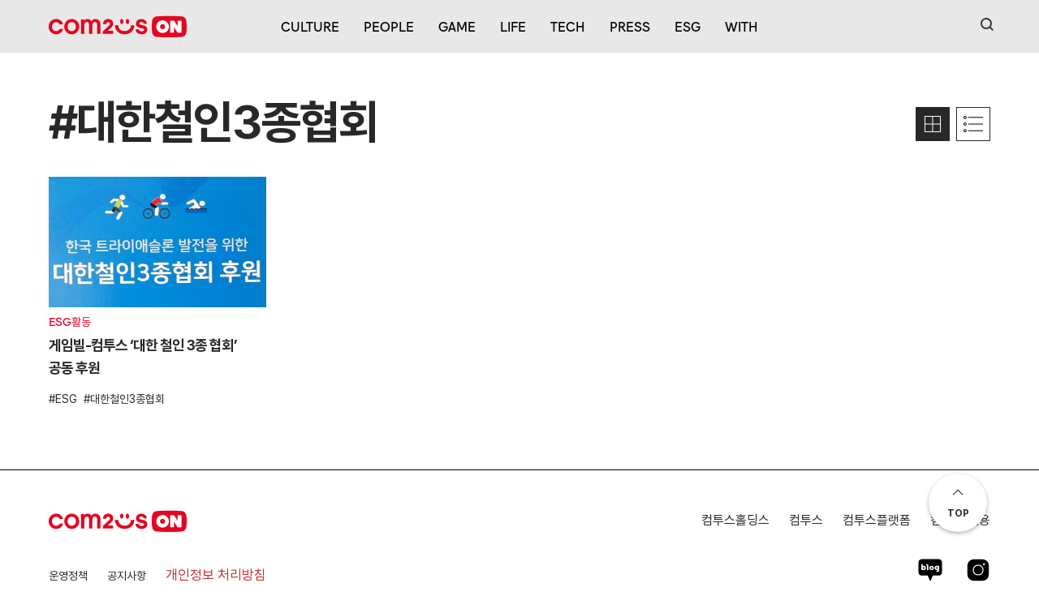

--- FILE ---
content_type: text/html; charset=UTF-8
request_url: https://on.com2us.com/tag/%EB%8C%80%ED%95%9C%EC%B2%A0%EC%9D%B83%EC%A2%85%ED%98%91%ED%9A%8C/
body_size: 15010
content:
<!DOCTYPE html>
<html dir="ltr" lang="ko-KR" prefix="og: https://ogp.me/ns#">
    <head>
        <meta charset="UTF-8">
        <meta name="viewport" content="width=device-width, initial-scale=1">
        <link rel="profile" href="http://gmpg.org/xfn/11">
        <meta http-equiv="Content-Type" content="text/html; charset=utf-8">
        <meta property="og:title" content="컴투스온" />
        <meta property="og:url" content="https://com2uson.com/" />
        <meta property="og:type" content="website" />
        <meta property="og:image" content="https://on.com2us.com/wp-content/themes/com2uson/resources/images/og.png" />
        <meta property="og:title" content="컴투스온" />
        <meta property="og:description" content="‘컴투스온’은 블록 체인 및 메타버스 산업의 리딩 컴퍼니로 나아가는 컴투스 그룹의 공식 브랜드 커뮤니케이션 허브입니다." />
        <meta name="naver-site-verification" content="b0f755756b065b06c22e4b53488ef49f77b076b8" />
        <link rel="shortcut icon" href="https://on.com2us.com/wp-content/themes/com2uson/resources/images/favicon.ico">
        <link rel="icon" href="https://on.com2us.com/wp-content/themes/com2uson/resources/images/favicon.ico">
        <link rel="stylesheet" href="https://on.com2us.com/wp-content/themes/com2uson/public/main.css?v=1769663822">
		
        <meta name="naver-site-verification" content="c5230e921e27299471e10eb120a855243e36a2a3" />

		<script src="https://on.com2us.com/wp-content/themes/com2uson/vendors/scripts/jquery-3.5.1.min.js"></script>
        <!-- Global site tag (gtag.js) - Google Analytics -->
        <script async src="https://www.googletagmanager.com/gtag/js?id=G-NXQ0DKWHLJ"></script>
        <script>
            window.dataLayer = window.dataLayer || [];
            function gtag(){dataLayer.push(arguments);}
            gtag('js', new Date());

            gtag('config', 'G-NXQ0DKWHLJ');
        </script>
        <title>대한철인3종협회 | 컴투스온</title>
	<style>img:is([sizes="auto" i], [sizes^="auto," i]) { contain-intrinsic-size: 3000px 1500px }</style>
	
		<!-- All in One SEO 4.8.8 - aioseo.com -->
	<meta name="robots" content="max-image-preview:large" />
	<meta name="google-site-verification" content="google-site-verification=ZdHRjYUqeD80KGFEFkScp5kfMI81I0m9OWIhroIypLU" />
	<link rel="canonical" href="https://on.com2us.com/tag/%eb%8c%80%ed%95%9c%ec%b2%a0%ec%9d%b83%ec%a2%85%ed%98%91%ed%9a%8c/" />
	<meta name="generator" content="All in One SEO (AIOSEO) 4.8.8" />
		<script type="application/ld+json" class="aioseo-schema">
			{"@context":"https:\/\/schema.org","@graph":[{"@type":"BreadcrumbList","@id":"https:\/\/on.com2us.com\/tag\/%EB%8C%80%ED%95%9C%EC%B2%A0%EC%9D%B83%EC%A2%85%ED%98%91%ED%9A%8C\/#breadcrumblist","itemListElement":[{"@type":"ListItem","@id":"https:\/\/on.com2us.com#listItem","position":1,"name":"\ud648","item":"https:\/\/on.com2us.com","nextItem":{"@type":"ListItem","@id":"https:\/\/on.com2us.com\/tag\/%eb%8c%80%ed%95%9c%ec%b2%a0%ec%9d%b83%ec%a2%85%ed%98%91%ed%9a%8c\/#listItem","name":"\ub300\ud55c\ucca0\uc7783\uc885\ud611\ud68c"}},{"@type":"ListItem","@id":"https:\/\/on.com2us.com\/tag\/%eb%8c%80%ed%95%9c%ec%b2%a0%ec%9d%b83%ec%a2%85%ed%98%91%ed%9a%8c\/#listItem","position":2,"name":"\ub300\ud55c\ucca0\uc7783\uc885\ud611\ud68c","previousItem":{"@type":"ListItem","@id":"https:\/\/on.com2us.com#listItem","name":"\ud648"}}]},{"@type":"CollectionPage","@id":"https:\/\/on.com2us.com\/tag\/%EB%8C%80%ED%95%9C%EC%B2%A0%EC%9D%B83%EC%A2%85%ED%98%91%ED%9A%8C\/#collectionpage","url":"https:\/\/on.com2us.com\/tag\/%EB%8C%80%ED%95%9C%EC%B2%A0%EC%9D%B83%EC%A2%85%ED%98%91%ED%9A%8C\/","name":"\ub300\ud55c\ucca0\uc7783\uc885\ud611\ud68c | \ucef4\ud22c\uc2a4\uc628","inLanguage":"ko-KR","isPartOf":{"@id":"https:\/\/on.com2us.com\/#website"},"breadcrumb":{"@id":"https:\/\/on.com2us.com\/tag\/%EB%8C%80%ED%95%9C%EC%B2%A0%EC%9D%B83%EC%A2%85%ED%98%91%ED%9A%8C\/#breadcrumblist"}},{"@type":"Organization","@id":"https:\/\/on.com2us.com\/#organization","name":"\ucef4\ud22c\uc2a4","description":"\ucef4\ud22c\uc2a4 \uadf8\ub8f9 \ube0c\ub79c\ub4dc  \ucee4\ubba4\ub2c8\ucf00\uc774\uc158 \ud5c8\ube0c","url":"https:\/\/on.com2us.com\/","sameAs":["https:\/\/www.instagram.com\/com2uson\/"]},{"@type":"WebSite","@id":"https:\/\/on.com2us.com\/#website","url":"https:\/\/on.com2us.com\/","name":"\ucef4\ud22c\uc2a4\uc628","description":"\ucef4\ud22c\uc2a4 \uadf8\ub8f9 \ube0c\ub79c\ub4dc  \ucee4\ubba4\ub2c8\ucf00\uc774\uc158 \ud5c8\ube0c","inLanguage":"ko-KR","publisher":{"@id":"https:\/\/on.com2us.com\/#organization"}}]}
		</script>
		<!-- All in One SEO -->


<!-- WordPress KBoard plugin 6.6 - https://www.cosmosfarm.com/products/kboard -->
<link rel="alternate" href="https://on.com2us.com/wp-content/plugins/kboard/rss.php" type="application/rss+xml" title="컴투스온 &raquo; KBoard 통합 피드">
<!-- WordPress KBoard plugin 6.6 - https://www.cosmosfarm.com/products/kboard -->

<link rel='dns-prefetch' href='//t1.daumcdn.net' />
<script type="text/javascript" id="wpp-js" src="https://on.com2us.com/wp-content/plugins/wordpress-popular-posts/assets/js/wpp.min.js?ver=7.3.5" data-sampling="0" data-sampling-rate="100" data-api-url="https://on.com2us.com/wp-json/wordpress-popular-posts" data-post-id="0" data-token="7d65ce1818" data-lang="0" data-debug="0"></script>
<link rel="alternate" type="application/rss+xml" title="컴투스온 &raquo; 대한철인3종협회 태그 피드" href="https://on.com2us.com/tag/%eb%8c%80%ed%95%9c%ec%b2%a0%ec%9d%b83%ec%a2%85%ed%98%91%ed%9a%8c/feed/" />
<script type="text/javascript">
/* <![CDATA[ */
window._wpemojiSettings = {"baseUrl":"https:\/\/s.w.org\/images\/core\/emoji\/16.0.1\/72x72\/","ext":".png","svgUrl":"https:\/\/s.w.org\/images\/core\/emoji\/16.0.1\/svg\/","svgExt":".svg","source":{"concatemoji":"https:\/\/on.com2us.com\/wp-includes\/js\/wp-emoji-release.min.js?ver=6.8.3"}};
/*! This file is auto-generated */
!function(s,n){var o,i,e;function c(e){try{var t={supportTests:e,timestamp:(new Date).valueOf()};sessionStorage.setItem(o,JSON.stringify(t))}catch(e){}}function p(e,t,n){e.clearRect(0,0,e.canvas.width,e.canvas.height),e.fillText(t,0,0);var t=new Uint32Array(e.getImageData(0,0,e.canvas.width,e.canvas.height).data),a=(e.clearRect(0,0,e.canvas.width,e.canvas.height),e.fillText(n,0,0),new Uint32Array(e.getImageData(0,0,e.canvas.width,e.canvas.height).data));return t.every(function(e,t){return e===a[t]})}function u(e,t){e.clearRect(0,0,e.canvas.width,e.canvas.height),e.fillText(t,0,0);for(var n=e.getImageData(16,16,1,1),a=0;a<n.data.length;a++)if(0!==n.data[a])return!1;return!0}function f(e,t,n,a){switch(t){case"flag":return n(e,"\ud83c\udff3\ufe0f\u200d\u26a7\ufe0f","\ud83c\udff3\ufe0f\u200b\u26a7\ufe0f")?!1:!n(e,"\ud83c\udde8\ud83c\uddf6","\ud83c\udde8\u200b\ud83c\uddf6")&&!n(e,"\ud83c\udff4\udb40\udc67\udb40\udc62\udb40\udc65\udb40\udc6e\udb40\udc67\udb40\udc7f","\ud83c\udff4\u200b\udb40\udc67\u200b\udb40\udc62\u200b\udb40\udc65\u200b\udb40\udc6e\u200b\udb40\udc67\u200b\udb40\udc7f");case"emoji":return!a(e,"\ud83e\udedf")}return!1}function g(e,t,n,a){var r="undefined"!=typeof WorkerGlobalScope&&self instanceof WorkerGlobalScope?new OffscreenCanvas(300,150):s.createElement("canvas"),o=r.getContext("2d",{willReadFrequently:!0}),i=(o.textBaseline="top",o.font="600 32px Arial",{});return e.forEach(function(e){i[e]=t(o,e,n,a)}),i}function t(e){var t=s.createElement("script");t.src=e,t.defer=!0,s.head.appendChild(t)}"undefined"!=typeof Promise&&(o="wpEmojiSettingsSupports",i=["flag","emoji"],n.supports={everything:!0,everythingExceptFlag:!0},e=new Promise(function(e){s.addEventListener("DOMContentLoaded",e,{once:!0})}),new Promise(function(t){var n=function(){try{var e=JSON.parse(sessionStorage.getItem(o));if("object"==typeof e&&"number"==typeof e.timestamp&&(new Date).valueOf()<e.timestamp+604800&&"object"==typeof e.supportTests)return e.supportTests}catch(e){}return null}();if(!n){if("undefined"!=typeof Worker&&"undefined"!=typeof OffscreenCanvas&&"undefined"!=typeof URL&&URL.createObjectURL&&"undefined"!=typeof Blob)try{var e="postMessage("+g.toString()+"("+[JSON.stringify(i),f.toString(),p.toString(),u.toString()].join(",")+"));",a=new Blob([e],{type:"text/javascript"}),r=new Worker(URL.createObjectURL(a),{name:"wpTestEmojiSupports"});return void(r.onmessage=function(e){c(n=e.data),r.terminate(),t(n)})}catch(e){}c(n=g(i,f,p,u))}t(n)}).then(function(e){for(var t in e)n.supports[t]=e[t],n.supports.everything=n.supports.everything&&n.supports[t],"flag"!==t&&(n.supports.everythingExceptFlag=n.supports.everythingExceptFlag&&n.supports[t]);n.supports.everythingExceptFlag=n.supports.everythingExceptFlag&&!n.supports.flag,n.DOMReady=!1,n.readyCallback=function(){n.DOMReady=!0}}).then(function(){return e}).then(function(){var e;n.supports.everything||(n.readyCallback(),(e=n.source||{}).concatemoji?t(e.concatemoji):e.wpemoji&&e.twemoji&&(t(e.twemoji),t(e.wpemoji)))}))}((window,document),window._wpemojiSettings);
/* ]]> */
</script>
<style id='wp-emoji-styles-inline-css' type='text/css'>

	img.wp-smiley, img.emoji {
		display: inline !important;
		border: none !important;
		box-shadow: none !important;
		height: 1em !important;
		width: 1em !important;
		margin: 0 0.07em !important;
		vertical-align: -0.1em !important;
		background: none !important;
		padding: 0 !important;
	}
</style>
<link rel='stylesheet' id='wp-block-library-css' href='https://on.com2us.com/wp-includes/css/dist/block-library/style.min.css?ver=6.8.3' type='text/css' media='all' />
<style id='classic-theme-styles-inline-css' type='text/css'>
/*! This file is auto-generated */
.wp-block-button__link{color:#fff;background-color:#32373c;border-radius:9999px;box-shadow:none;text-decoration:none;padding:calc(.667em + 2px) calc(1.333em + 2px);font-size:1.125em}.wp-block-file__button{background:#32373c;color:#fff;text-decoration:none}
</style>
<style id='kevinbatdorf-code-block-pro-style-inline-css' type='text/css'>
.wp-block-kevinbatdorf-code-block-pro{direction:ltr!important;font-family:ui-monospace,SFMono-Regular,Menlo,Monaco,Consolas,monospace;-webkit-text-size-adjust:100%!important;box-sizing:border-box!important;position:relative!important}.wp-block-kevinbatdorf-code-block-pro *{box-sizing:border-box!important}.wp-block-kevinbatdorf-code-block-pro pre,.wp-block-kevinbatdorf-code-block-pro pre *{font-size:inherit!important;line-height:inherit!important}.wp-block-kevinbatdorf-code-block-pro:not(.code-block-pro-editor) pre{background-image:none!important;border:0!important;border-radius:0!important;border-style:none!important;border-width:0!important;color:inherit!important;font-family:inherit!important;margin:0!important;overflow:auto!important;overflow-wrap:normal!important;padding:16px 0 16px 16px!important;text-align:left!important;white-space:pre!important;--tw-shadow:0 0 #0000;--tw-shadow-colored:0 0 #0000;box-shadow:var(--tw-ring-offset-shadow,0 0 #0000),var(--tw-ring-shadow,0 0 #0000),var(--tw-shadow)!important;outline:2px solid transparent!important;outline-offset:2px!important}.wp-block-kevinbatdorf-code-block-pro:not(.code-block-pro-editor) pre:focus-visible{outline-color:inherit!important}.wp-block-kevinbatdorf-code-block-pro.padding-disabled:not(.code-block-pro-editor) pre{padding:0!important}.wp-block-kevinbatdorf-code-block-pro.padding-bottom-disabled pre{padding-bottom:0!important}.wp-block-kevinbatdorf-code-block-pro:not(.code-block-pro-editor) pre code{background:none!important;background-color:transparent!important;border:0!important;border-radius:0!important;border-style:none!important;border-width:0!important;color:inherit!important;display:block!important;font-family:inherit!important;margin:0!important;overflow-wrap:normal!important;padding:0!important;text-align:left!important;white-space:pre!important;width:100%!important;--tw-shadow:0 0 #0000;--tw-shadow-colored:0 0 #0000;box-shadow:var(--tw-ring-offset-shadow,0 0 #0000),var(--tw-ring-shadow,0 0 #0000),var(--tw-shadow)!important}.wp-block-kevinbatdorf-code-block-pro:not(.code-block-pro-editor) pre code .line{display:inline-block!important;min-width:var(--cbp-block-width,100%)!important;vertical-align:top!important}.wp-block-kevinbatdorf-code-block-pro.cbp-has-line-numbers:not(.code-block-pro-editor) pre code .line{padding-left:calc(12px + var(--cbp-line-number-width, auto))!important}.wp-block-kevinbatdorf-code-block-pro.cbp-has-line-numbers:not(.code-block-pro-editor) pre code{counter-increment:step calc(var(--cbp-line-number-start, 1) - 1)!important;counter-reset:step!important}.wp-block-kevinbatdorf-code-block-pro pre code .line{position:relative!important}.wp-block-kevinbatdorf-code-block-pro:not(.code-block-pro-editor) pre code .line:before{content:""!important;display:inline-block!important}.wp-block-kevinbatdorf-code-block-pro.cbp-has-line-numbers:not(.code-block-pro-editor) pre code .line:not(.cbp-line-number-disabled):before{color:var(--cbp-line-number-color,#999)!important;content:counter(step)!important;counter-increment:step!important;left:0!important;opacity:.5!important;position:absolute!important;text-align:right!important;transition-duration:.5s!important;transition-property:opacity!important;transition-timing-function:cubic-bezier(.4,0,.2,1)!important;-webkit-user-select:none!important;-moz-user-select:none!important;user-select:none!important;width:var(--cbp-line-number-width,auto)!important}.wp-block-kevinbatdorf-code-block-pro.cbp-highlight-hover .line{min-height:var(--cbp-block-height,100%)!important}.wp-block-kevinbatdorf-code-block-pro .line.cbp-line-highlight .cbp-line-highlighter,.wp-block-kevinbatdorf-code-block-pro .line.cbp-no-blur:hover .cbp-line-highlighter,.wp-block-kevinbatdorf-code-block-pro.cbp-highlight-hover:not(.cbp-blur-enabled:not(.cbp-unblur-on-hover)) .line:hover .cbp-line-highlighter{background:var(--cbp-line-highlight-color,rgb(14 165 233/.2))!important;left:-16px!important;min-height:var(--cbp-block-height,100%)!important;min-width:calc(var(--cbp-block-width, 100%) + 16px)!important;pointer-events:none!important;position:absolute!important;top:0!important;width:100%!important}[data-code-block-pro-font-family="Code-Pro-Comic-Mono.ttf"].wp-block-kevinbatdorf-code-block-pro .line.cbp-line-highlight .cbp-line-highlighter,[data-code-block-pro-font-family="Code-Pro-Comic-Mono.ttf"].wp-block-kevinbatdorf-code-block-pro .line.cbp-no-blur:hover .cbp-line-highlighter,[data-code-block-pro-font-family="Code-Pro-Comic-Mono.ttf"].wp-block-kevinbatdorf-code-block-pro.cbp-highlight-hover:not(.cbp-blur-enabled:not(.cbp-unblur-on-hover)) .line:hover .cbp-line-highlighter{top:-.125rem!important}[data-code-block-pro-font-family=Code-Pro-Fira-Code].wp-block-kevinbatdorf-code-block-pro .line.cbp-line-highlight .cbp-line-highlighter,[data-code-block-pro-font-family=Code-Pro-Fira-Code].wp-block-kevinbatdorf-code-block-pro .line.cbp-no-blur:hover .cbp-line-highlighter,[data-code-block-pro-font-family=Code-Pro-Fira-Code].wp-block-kevinbatdorf-code-block-pro.cbp-highlight-hover:not(.cbp-blur-enabled:not(.cbp-unblur-on-hover)) .line:hover .cbp-line-highlighter{top:-1.5px!important}[data-code-block-pro-font-family="Code-Pro-Deja-Vu-Mono.ttf"].wp-block-kevinbatdorf-code-block-pro .line.cbp-line-highlight .cbp-line-highlighter,[data-code-block-pro-font-family="Code-Pro-Deja-Vu-Mono.ttf"].wp-block-kevinbatdorf-code-block-pro .line.cbp-no-blur:hover .cbp-line-highlighter,[data-code-block-pro-font-family="Code-Pro-Deja-Vu-Mono.ttf"].wp-block-kevinbatdorf-code-block-pro.cbp-highlight-hover:not(.cbp-blur-enabled:not(.cbp-unblur-on-hover)) .line:hover .cbp-line-highlighter,[data-code-block-pro-font-family=Code-Pro-Cozette].wp-block-kevinbatdorf-code-block-pro .line.cbp-line-highlight .cbp-line-highlighter,[data-code-block-pro-font-family=Code-Pro-Cozette].wp-block-kevinbatdorf-code-block-pro .line.cbp-no-blur:hover .cbp-line-highlighter,[data-code-block-pro-font-family=Code-Pro-Cozette].wp-block-kevinbatdorf-code-block-pro.cbp-highlight-hover:not(.cbp-blur-enabled:not(.cbp-unblur-on-hover)) .line:hover .cbp-line-highlighter{top:-1px!important}.wp-block-kevinbatdorf-code-block-pro:not(.code-block-pro-editor).padding-disabled pre .line.cbp-line-highlight:after{left:0!important;width:100%!important}.wp-block-kevinbatdorf-code-block-pro.cbp-blur-enabled pre .line:not(.cbp-no-blur){filter:blur(1.35px)!important;opacity:.8!important;pointer-events:none!important;transition-duration:.2s!important;transition-property:all!important;transition-timing-function:cubic-bezier(.4,0,.2,1)!important}.wp-block-kevinbatdorf-code-block-pro.cbp-blur-enabled.cbp-unblur-on-hover:hover pre .line:not(.cbp-no-blur){opacity:1!important;pointer-events:auto!important;--tw-blur: ;filter:var(--tw-blur) var(--tw-brightness) var(--tw-contrast) var(--tw-grayscale) var(--tw-hue-rotate) var(--tw-invert) var(--tw-saturate) var(--tw-sepia) var(--tw-drop-shadow)!important}.wp-block-kevinbatdorf-code-block-pro:not(.code-block-pro-editor) pre *{font-family:inherit!important}.cbp-see-more-simple-btn-hover{transition-property:none!important}.cbp-see-more-simple-btn-hover:hover{box-shadow:inset 0 0 100px 100px hsla(0,0%,100%,.1)!important}.code-block-pro-copy-button{border:0!important;border-style:none!important;border-width:0!important;cursor:pointer!important;left:auto!important;line-height:1!important;opacity:.1!important;outline:2px solid transparent!important;outline-offset:2px!important;padding:6px!important;position:absolute!important;right:0!important;top:0!important;transition-duration:.2s!important;transition-property:opacity!important;transition-timing-function:cubic-bezier(.4,0,.2,1)!important;z-index:10!important}.code-block-pro-copy-button:focus{opacity:.4!important}.code-block-pro-copy-button:focus-visible{outline-color:inherit!important}.code-block-pro-copy-button:not([data-has-text-button]){background:none!important;background-color:transparent!important}body .wp-block-kevinbatdorf-code-block-pro:not(#x) .code-block-pro-copy-button-pre,body .wp-block-kevinbatdorf-code-block-pro:not(#x) .code-block-pro-copy-button-textarea{clip:rect(0,0,0,0)!important;background-color:transparent!important;border-width:0!important;color:transparent!important;height:1px!important;left:0!important;margin:-.25rem!important;opacity:0!important;overflow:hidden!important;pointer-events:none!important;position:absolute!important;resize:none!important;top:0!important;white-space:nowrap!important;width:1px!important;--tw-shadow:0 0 #0000;--tw-shadow-colored:0 0 #0000;box-shadow:var(--tw-ring-offset-shadow,0 0 #0000),var(--tw-ring-shadow,0 0 #0000),var(--tw-shadow)!important}.wp-block-kevinbatdorf-code-block-pro.padding-disabled .code-block-pro-copy-button{padding:0!important}.wp-block-kevinbatdorf-code-block-pro:hover .code-block-pro-copy-button{opacity:.5!important}.wp-block-kevinbatdorf-code-block-pro .code-block-pro-copy-button:hover{opacity:.9!important}.code-block-pro-copy-button[data-has-text-button],.wp-block-kevinbatdorf-code-block-pro:hover .code-block-pro-copy-button[data-has-text-button]{opacity:1!important}.wp-block-kevinbatdorf-code-block-pro .code-block-pro-copy-button[data-has-text-button]:hover{opacity:.8!important}.code-block-pro-copy-button[data-has-text-button]{border-radius:.75rem!important;display:block!important;margin-right:.75rem!important;margin-top:.7rem!important;padding:.125rem .375rem!important}.code-block-pro-copy-button[data-inside-header-type=headlightsMuted],.code-block-pro-copy-button[data-inside-header-type^=headlights]{margin-top:.85rem!important}.code-block-pro-copy-button[data-inside-header-type=headlightsMutedAlt]{margin-top:.65rem!important}.code-block-pro-copy-button[data-inside-header-type=simpleString]{margin-top:.645rem!important}.code-block-pro-copy-button[data-inside-header-type=pillString]{margin-top:1rem!important}.code-block-pro-copy-button[data-inside-header-type=pillString] .cbp-btn-text{position:relative!important;top:1px!important}.cbp-btn-text{font-size:.75rem!important;line-height:1rem!important}.code-block-pro-copy-button .without-check{display:block!important}.code-block-pro-copy-button .with-check{display:none!important}.code-block-pro-copy-button.cbp-copying{opacity:1!important}.code-block-pro-copy-button.cbp-copying .without-check{display:none!important}.code-block-pro-copy-button.cbp-copying .with-check{display:block!important}.cbp-footer-link:hover{text-decoration-line:underline!important}@media print{.wp-block-kevinbatdorf-code-block-pro pre{max-height:none!important}.wp-block-kevinbatdorf-code-block-pro:not(#x) .line:before{background-color:transparent!important;color:inherit!important}.wp-block-kevinbatdorf-code-block-pro:not(#x) .cbp-line-highlighter,.wp-block-kevinbatdorf-code-block-pro:not(#x)>span{display:none!important}}

</style>
<style id='wpjoli-joli-table-of-contents-style-inline-css' type='text/css'>


</style>
<style id='global-styles-inline-css' type='text/css'>
:root{--wp--preset--aspect-ratio--square: 1;--wp--preset--aspect-ratio--4-3: 4/3;--wp--preset--aspect-ratio--3-4: 3/4;--wp--preset--aspect-ratio--3-2: 3/2;--wp--preset--aspect-ratio--2-3: 2/3;--wp--preset--aspect-ratio--16-9: 16/9;--wp--preset--aspect-ratio--9-16: 9/16;--wp--preset--color--black: #000000;--wp--preset--color--cyan-bluish-gray: #abb8c3;--wp--preset--color--white: #ffffff;--wp--preset--color--pale-pink: #f78da7;--wp--preset--color--vivid-red: #cf2e2e;--wp--preset--color--luminous-vivid-orange: #ff6900;--wp--preset--color--luminous-vivid-amber: #fcb900;--wp--preset--color--light-green-cyan: #7bdcb5;--wp--preset--color--vivid-green-cyan: #00d084;--wp--preset--color--pale-cyan-blue: #8ed1fc;--wp--preset--color--vivid-cyan-blue: #0693e3;--wp--preset--color--vivid-purple: #9b51e0;--wp--preset--gradient--vivid-cyan-blue-to-vivid-purple: linear-gradient(135deg,rgba(6,147,227,1) 0%,rgb(155,81,224) 100%);--wp--preset--gradient--light-green-cyan-to-vivid-green-cyan: linear-gradient(135deg,rgb(122,220,180) 0%,rgb(0,208,130) 100%);--wp--preset--gradient--luminous-vivid-amber-to-luminous-vivid-orange: linear-gradient(135deg,rgba(252,185,0,1) 0%,rgba(255,105,0,1) 100%);--wp--preset--gradient--luminous-vivid-orange-to-vivid-red: linear-gradient(135deg,rgba(255,105,0,1) 0%,rgb(207,46,46) 100%);--wp--preset--gradient--very-light-gray-to-cyan-bluish-gray: linear-gradient(135deg,rgb(238,238,238) 0%,rgb(169,184,195) 100%);--wp--preset--gradient--cool-to-warm-spectrum: linear-gradient(135deg,rgb(74,234,220) 0%,rgb(151,120,209) 20%,rgb(207,42,186) 40%,rgb(238,44,130) 60%,rgb(251,105,98) 80%,rgb(254,248,76) 100%);--wp--preset--gradient--blush-light-purple: linear-gradient(135deg,rgb(255,206,236) 0%,rgb(152,150,240) 100%);--wp--preset--gradient--blush-bordeaux: linear-gradient(135deg,rgb(254,205,165) 0%,rgb(254,45,45) 50%,rgb(107,0,62) 100%);--wp--preset--gradient--luminous-dusk: linear-gradient(135deg,rgb(255,203,112) 0%,rgb(199,81,192) 50%,rgb(65,88,208) 100%);--wp--preset--gradient--pale-ocean: linear-gradient(135deg,rgb(255,245,203) 0%,rgb(182,227,212) 50%,rgb(51,167,181) 100%);--wp--preset--gradient--electric-grass: linear-gradient(135deg,rgb(202,248,128) 0%,rgb(113,206,126) 100%);--wp--preset--gradient--midnight: linear-gradient(135deg,rgb(2,3,129) 0%,rgb(40,116,252) 100%);--wp--preset--font-size--small: 13px;--wp--preset--font-size--medium: 20px;--wp--preset--font-size--large: 36px;--wp--preset--font-size--x-large: 42px;--wp--preset--spacing--20: 0.44rem;--wp--preset--spacing--30: 0.67rem;--wp--preset--spacing--40: 1rem;--wp--preset--spacing--50: 1.5rem;--wp--preset--spacing--60: 2.25rem;--wp--preset--spacing--70: 3.38rem;--wp--preset--spacing--80: 5.06rem;--wp--preset--shadow--natural: 6px 6px 9px rgba(0, 0, 0, 0.2);--wp--preset--shadow--deep: 12px 12px 50px rgba(0, 0, 0, 0.4);--wp--preset--shadow--sharp: 6px 6px 0px rgba(0, 0, 0, 0.2);--wp--preset--shadow--outlined: 6px 6px 0px -3px rgba(255, 255, 255, 1), 6px 6px rgba(0, 0, 0, 1);--wp--preset--shadow--crisp: 6px 6px 0px rgba(0, 0, 0, 1);}:where(.is-layout-flex){gap: 0.5em;}:where(.is-layout-grid){gap: 0.5em;}body .is-layout-flex{display: flex;}.is-layout-flex{flex-wrap: wrap;align-items: center;}.is-layout-flex > :is(*, div){margin: 0;}body .is-layout-grid{display: grid;}.is-layout-grid > :is(*, div){margin: 0;}:where(.wp-block-columns.is-layout-flex){gap: 2em;}:where(.wp-block-columns.is-layout-grid){gap: 2em;}:where(.wp-block-post-template.is-layout-flex){gap: 1.25em;}:where(.wp-block-post-template.is-layout-grid){gap: 1.25em;}.has-black-color{color: var(--wp--preset--color--black) !important;}.has-cyan-bluish-gray-color{color: var(--wp--preset--color--cyan-bluish-gray) !important;}.has-white-color{color: var(--wp--preset--color--white) !important;}.has-pale-pink-color{color: var(--wp--preset--color--pale-pink) !important;}.has-vivid-red-color{color: var(--wp--preset--color--vivid-red) !important;}.has-luminous-vivid-orange-color{color: var(--wp--preset--color--luminous-vivid-orange) !important;}.has-luminous-vivid-amber-color{color: var(--wp--preset--color--luminous-vivid-amber) !important;}.has-light-green-cyan-color{color: var(--wp--preset--color--light-green-cyan) !important;}.has-vivid-green-cyan-color{color: var(--wp--preset--color--vivid-green-cyan) !important;}.has-pale-cyan-blue-color{color: var(--wp--preset--color--pale-cyan-blue) !important;}.has-vivid-cyan-blue-color{color: var(--wp--preset--color--vivid-cyan-blue) !important;}.has-vivid-purple-color{color: var(--wp--preset--color--vivid-purple) !important;}.has-black-background-color{background-color: var(--wp--preset--color--black) !important;}.has-cyan-bluish-gray-background-color{background-color: var(--wp--preset--color--cyan-bluish-gray) !important;}.has-white-background-color{background-color: var(--wp--preset--color--white) !important;}.has-pale-pink-background-color{background-color: var(--wp--preset--color--pale-pink) !important;}.has-vivid-red-background-color{background-color: var(--wp--preset--color--vivid-red) !important;}.has-luminous-vivid-orange-background-color{background-color: var(--wp--preset--color--luminous-vivid-orange) !important;}.has-luminous-vivid-amber-background-color{background-color: var(--wp--preset--color--luminous-vivid-amber) !important;}.has-light-green-cyan-background-color{background-color: var(--wp--preset--color--light-green-cyan) !important;}.has-vivid-green-cyan-background-color{background-color: var(--wp--preset--color--vivid-green-cyan) !important;}.has-pale-cyan-blue-background-color{background-color: var(--wp--preset--color--pale-cyan-blue) !important;}.has-vivid-cyan-blue-background-color{background-color: var(--wp--preset--color--vivid-cyan-blue) !important;}.has-vivid-purple-background-color{background-color: var(--wp--preset--color--vivid-purple) !important;}.has-black-border-color{border-color: var(--wp--preset--color--black) !important;}.has-cyan-bluish-gray-border-color{border-color: var(--wp--preset--color--cyan-bluish-gray) !important;}.has-white-border-color{border-color: var(--wp--preset--color--white) !important;}.has-pale-pink-border-color{border-color: var(--wp--preset--color--pale-pink) !important;}.has-vivid-red-border-color{border-color: var(--wp--preset--color--vivid-red) !important;}.has-luminous-vivid-orange-border-color{border-color: var(--wp--preset--color--luminous-vivid-orange) !important;}.has-luminous-vivid-amber-border-color{border-color: var(--wp--preset--color--luminous-vivid-amber) !important;}.has-light-green-cyan-border-color{border-color: var(--wp--preset--color--light-green-cyan) !important;}.has-vivid-green-cyan-border-color{border-color: var(--wp--preset--color--vivid-green-cyan) !important;}.has-pale-cyan-blue-border-color{border-color: var(--wp--preset--color--pale-cyan-blue) !important;}.has-vivid-cyan-blue-border-color{border-color: var(--wp--preset--color--vivid-cyan-blue) !important;}.has-vivid-purple-border-color{border-color: var(--wp--preset--color--vivid-purple) !important;}.has-vivid-cyan-blue-to-vivid-purple-gradient-background{background: var(--wp--preset--gradient--vivid-cyan-blue-to-vivid-purple) !important;}.has-light-green-cyan-to-vivid-green-cyan-gradient-background{background: var(--wp--preset--gradient--light-green-cyan-to-vivid-green-cyan) !important;}.has-luminous-vivid-amber-to-luminous-vivid-orange-gradient-background{background: var(--wp--preset--gradient--luminous-vivid-amber-to-luminous-vivid-orange) !important;}.has-luminous-vivid-orange-to-vivid-red-gradient-background{background: var(--wp--preset--gradient--luminous-vivid-orange-to-vivid-red) !important;}.has-very-light-gray-to-cyan-bluish-gray-gradient-background{background: var(--wp--preset--gradient--very-light-gray-to-cyan-bluish-gray) !important;}.has-cool-to-warm-spectrum-gradient-background{background: var(--wp--preset--gradient--cool-to-warm-spectrum) !important;}.has-blush-light-purple-gradient-background{background: var(--wp--preset--gradient--blush-light-purple) !important;}.has-blush-bordeaux-gradient-background{background: var(--wp--preset--gradient--blush-bordeaux) !important;}.has-luminous-dusk-gradient-background{background: var(--wp--preset--gradient--luminous-dusk) !important;}.has-pale-ocean-gradient-background{background: var(--wp--preset--gradient--pale-ocean) !important;}.has-electric-grass-gradient-background{background: var(--wp--preset--gradient--electric-grass) !important;}.has-midnight-gradient-background{background: var(--wp--preset--gradient--midnight) !important;}.has-small-font-size{font-size: var(--wp--preset--font-size--small) !important;}.has-medium-font-size{font-size: var(--wp--preset--font-size--medium) !important;}.has-large-font-size{font-size: var(--wp--preset--font-size--large) !important;}.has-x-large-font-size{font-size: var(--wp--preset--font-size--x-large) !important;}
:where(.wp-block-post-template.is-layout-flex){gap: 1.25em;}:where(.wp-block-post-template.is-layout-grid){gap: 1.25em;}
:where(.wp-block-columns.is-layout-flex){gap: 2em;}:where(.wp-block-columns.is-layout-grid){gap: 2em;}
:root :where(.wp-block-pullquote){font-size: 1.5em;line-height: 1.6;}
</style>
<link rel='stylesheet' id='wpjoli-joli-tocv2-styles-css' href='https://on.com2us.com/wp-content/plugins/joli-table-of-contents/assets/public/css/wpjoli-joli-table-of-contents.min.css?ver=2.8.1' type='text/css' media='all' />
<link rel='stylesheet' id='wpjoli-joli-tocv2-theme-original-css' href='https://on.com2us.com/wp-content/plugins/joli-table-of-contents/assets/public/css/themes/original.min.css?ver=2.8.1' type='text/css' media='all' />
<link rel='stylesheet' id='style-id-2-css' href='https://on.com2us.com/wp-content/plugins/optian-reset/css/optian-wireframe.css?ver=1769663822-114841208' type='text/css' media='all' />
<link rel='stylesheet' id='style-id-3-css' href='https://on.com2us.com/wp-content/plugins/optian-reset/css/optian-responsive.css?ver=1769663822-114841208' type='text/css' media='all' />
<link rel='stylesheet' id='wordpress-popular-posts-css-css' href='https://on.com2us.com/wp-content/plugins/wordpress-popular-posts/assets/css/wpp.css?ver=7.3.5' type='text/css' media='all' />
<link rel='stylesheet' id='hcb-style-css' href='https://on.com2us.com/wp-content/plugins/highlighting-code-block/build/css/hcb--light.css?ver=2.0.1' type='text/css' media='all' />
<style id='hcb-style-inline-css' type='text/css'>
:root{--hcb--fz--base: 14px}:root{--hcb--fz--mobile: 13px}:root{--hcb--ff:Menlo, Consolas, "Hiragino Kaku Gothic ProN", "Hiragino Sans", Meiryo, sans-serif;}
</style>
<link rel='stylesheet' id='kboard-editor-media-css' href='https://on.com2us.com/wp-content/plugins/kboard/template/css/editor_media.css?ver=6.6' type='text/css' media='all' />
<link rel='stylesheet' id='kboard-skin-default-css' href='https://on.com2us.com/wp-content/plugins/kboard/skin/default/style.css?ver=6.6' type='text/css' media='all' />
<script type="text/javascript" src="https://on.com2us.com/wp-includes/js/jquery/jquery.min.js?ver=3.7.1" id="jquery-core-js"></script>
<script type="text/javascript" src="https://on.com2us.com/wp-includes/js/jquery/jquery-migrate.min.js?ver=3.4.1" id="jquery-migrate-js"></script>
<link rel="https://api.w.org/" href="https://on.com2us.com/wp-json/" /><link rel="alternate" title="JSON" type="application/json" href="https://on.com2us.com/wp-json/wp/v2/tags/195" /><link rel="EditURI" type="application/rsd+xml" title="RSD" href="https://on.com2us.com/xmlrpc.php?rsd" />
<meta name="generator" content="WordPress 6.8.3" />
<!-- start Simple Custom CSS and JS -->
<style type="text/css">
.single-content h2,
h2 {
	font-size: 35px;
}</style>
<!-- end Simple Custom CSS and JS -->
<!-- start Simple Custom CSS and JS -->
<style type="text/css">
/* Add your CSS code here.

For example:
.example {
    color: red;
}

For brushing up on your CSS knowledge, check out http://www.w3schools.com/css/css_syntax.asp

End of comment */ 

.kboard-list-header,
.kboard-default-poweredby,
.kboard-document-action {
	display: none;
}
.page-id-12467 #kboard-default-list .kboard-pagination .kboard-pagination-pages li:hover a, 
.page-id-12467 #kboard-default-list .kboard-pagination .kboard-pagination-pages li.active a,
.page-id-12467 a.kboard-default-button-small, 
.page-id-12467 input.kboard-default-button-small, 
.page-id-12467 button.kboard-default-button-small{
	background-color: #e40521 !important;
	color: #fff !important;
	border-radius: 4px;
}
.page-id-12467 #kboard-default-list .kboard-list table td {
	padding: 20px 0;
}
.page-id-12467 .kboard-list-user,
.page-id-12467 .kboard-list-vote,
.page-id-12467 .kboard-list-view,
.page-id-12467 #kboard-default-document .kboard-detail .detail-writer,
.page-id-12467 #kboard-default-document .kboard-detail .detail-view {
	display: none;
}
.page-id-12467 #kboard-default-list .kboard-list table td.kboard-list-date {
	width: 110px;
}
.page-id-12467 #kboard-default-list .kboard-list table td.kboard-list-uid {
	width: 80px;
}
.page-id-12467 #kboard-default-list .kboard-list .kboard-mobile-contents .kboard-user,
.page-id-12467 #kboard-default-list .kboard-list .kboard-mobile-contents .contents-separator,
.page-id-12467 #kboard-default-list .kboard-list .kboard-mobile-contents .kboard-vote,
.page-id-12467 #kboard-default-list .kboard-list .kboard-mobile-contents .kboard-view {
	display: none;
}


</style>
<!-- end Simple Custom CSS and JS -->
<!-- start Simple Custom CSS and JS -->
<style type="text/css">
/* Add your CSS code here.

For example:
.example {
    color: red;
}

For brushing up on your CSS knowledge, check out http://www.w3schools.com/css/css_syntax.asp

End of comment */ 


.policy-menu a {
	color: #c32c2d;
	font-size: 17px;
}
</style>
<!-- end Simple Custom CSS and JS -->
            <style id="wpp-loading-animation-styles">@-webkit-keyframes bgslide{from{background-position-x:0}to{background-position-x:-200%}}@keyframes bgslide{from{background-position-x:0}to{background-position-x:-200%}}.wpp-widget-block-placeholder,.wpp-shortcode-placeholder{margin:0 auto;width:60px;height:3px;background:#dd3737;background:linear-gradient(90deg,#dd3737 0%,#571313 10%,#dd3737 100%);background-size:200% auto;border-radius:3px;-webkit-animation:bgslide 1s infinite linear;animation:bgslide 1s infinite linear}</style>
            <meta name="generator" content="Elementor 3.32.4; features: e_font_icon_svg, additional_custom_breakpoints; settings: css_print_method-external, google_font-enabled, font_display-swap">
			<style>
				.e-con.e-parent:nth-of-type(n+4):not(.e-lazyloaded):not(.e-no-lazyload),
				.e-con.e-parent:nth-of-type(n+4):not(.e-lazyloaded):not(.e-no-lazyload) * {
					background-image: none !important;
				}
				@media screen and (max-height: 1024px) {
					.e-con.e-parent:nth-of-type(n+3):not(.e-lazyloaded):not(.e-no-lazyload),
					.e-con.e-parent:nth-of-type(n+3):not(.e-lazyloaded):not(.e-no-lazyload) * {
						background-image: none !important;
					}
				}
				@media screen and (max-height: 640px) {
					.e-con.e-parent:nth-of-type(n+2):not(.e-lazyloaded):not(.e-no-lazyload),
					.e-con.e-parent:nth-of-type(n+2):not(.e-lazyloaded):not(.e-no-lazyload) * {
						background-image: none !important;
					}
				}
			</style>
			    </head>
    <body class="archive tag tag-195 wp-embed-responsive wp-theme-com2uson elementor-default elementor-kit-72045">
        <header id="header" class="site-header text-dark header-sticky--normal sticky">
            <div class="header-main no-center">
                <div class="dbd-container">
                    <div class="header-left-items header-items ">
                        <div class="site-branding">
                            <a href="https://on.com2us.com" class="logo">
                                <img src="https://on.com2us.com/wp-content/themes/com2uson/resources/images/logo-dark.png" alt="com2us"
                                    class="logo-dark">
                                <img src="https://on.com2us.com/wp-content/themes/com2uson/resources/images/logo-light.png" alt="com2us"
                                    class="logo-light">
                            </a>
                        </div>
                    </div>
                    <div class="header-center-items header-items has-menu">
                        <nav id="primary-menu" class="main-navigation"><ul id="menu-primary-menu" class="nav-menu"><li id="menu-item-68325" class="menu-item menu-item-type-custom menu-item-object-custom menu-item-has-children menu-item-68325"><a href="https://on.com2us.com/today/company/">Culture</a>
<ul class="sub-menu">
	<li id="menu-item-65811" class="menu-item menu-item-type-custom menu-item-object-custom menu-item-65811"><a href="https://on.com2us.com/tag/%ec%bb%b4%ed%88%ac%ec%8a%a4%ed%83%90%ea%b5%ac%ec%83%9d%ed%99%9c/">컴투스탐구생활</a></li>
	<li id="menu-item-65812" class="menu-item menu-item-type-custom menu-item-object-custom menu-item-65812"><a href="https://on.com2us.com/tag/%ec%bb%b4%ec%b9%9c%ec%86%8c/">컴친소</a></li>
	<li id="menu-item-65814" class="menu-item menu-item-type-custom menu-item-object-custom menu-item-65814"><a href="https://on.com2us.com/tag/%ec%bb%b4%ed%88%ac%ec%8a%a4%ec%98%a8%ec%97%90%ec%96%b4/">컴투스온에어</a></li>
	<li id="menu-item-68066" class="menu-item menu-item-type-custom menu-item-object-custom menu-item-68066"><a href="https://on.com2us.com/tag/%EB%8F%99%ED%98%B8%ED%9A%8C/">동호회</a></li>
</ul>
</li>
<li id="menu-item-3578" class="menu-item menu-item-type-post_type menu-item-object-page menu-item-has-children menu-item-3578"><a href="https://on.com2us.com/today/people/">People</a>
<ul class="sub-menu">
	<li id="menu-item-65813" class="menu-item menu-item-type-custom menu-item-object-custom menu-item-65813"><a href="https://on.com2us.com/tag/%ec%bb%b4%ec%9d%b8%ec%8a%a4%ed%86%a0%eb%a6%ac/">컴인스토리</a></li>
	<li id="menu-item-65815" class="menu-item menu-item-type-custom menu-item-object-custom menu-item-65815"><a href="https://on.com2us.com/tag/%ec%98%a8%ec%95%a4%ec%98%a4%ed%94%84/">온앤오프</a></li>
	<li id="menu-item-68064" class="menu-item menu-item-type-custom menu-item-object-custom menu-item-68064"><a href="https://on.com2us.com/tag/%eb%a0%88%eb%b2%a8%ec%97%85%ec%9d%b8%ed%84%b0%eb%b7%b0/">레벨업인터뷰</a></li>
	<li id="menu-item-72734" class="menu-item menu-item-type-custom menu-item-object-custom menu-item-72734"><a href="https://on.com2us.com/tag/%EC%BB%A4%EB%B2%84%EC%8A%A4%ED%86%A0%EB%A6%AC/">커버스토리</a></li>
	<li id="menu-item-65816" class="menu-item menu-item-type-custom menu-item-object-custom menu-item-65816"><a href="https://on.com2us.com/tag/%ec%bb%b4%e4%ba%ba%ec%83%9d%ea%b0%81/">컴人생각</a></li>
	<li id="menu-item-65810" class="menu-item menu-item-type-custom menu-item-object-custom menu-item-65810"><a href="https://on.com2us.com/tag/%ec%bb%b4%ed%88%ac%ec%8a%a4%ed%8c%a8%eb%b0%80%eb%a6%ac/">컴투스패밀리</a></li>
</ul>
</li>
<li id="menu-item-3581" class="menu-item menu-item-type-post_type menu-item-object-page menu-item-has-children menu-item-3581"><a href="https://on.com2us.com/today/content/">Game</a>
<ul class="sub-menu">
	<li id="menu-item-65817" class="menu-item menu-item-type-custom menu-item-object-custom menu-item-65817"><a href="https://on.com2us.com/tag/%EC%BB%B4%ED%88%AC%EC%8A%A4%ED%8C%A8%EB%B0%80%EB%A6%AC%EA%B2%8C%EC%9E%84/">컴투스패밀리게임</a></li>
	<li id="menu-item-65818" class="menu-item menu-item-type-custom menu-item-object-custom menu-item-65818"><a href="https://on.com2us.com/tag/%ea%b2%8c%ec%9e%84%ed%83%90%ea%b5%ac%ec%83%9d%ed%99%9c/">게임탐구생활</a></li>
</ul>
</li>
<li id="menu-item-3584" class="menu-item menu-item-type-post_type menu-item-object-page menu-item-has-children menu-item-3584"><a href="https://on.com2us.com/today/life/">Life</a>
<ul class="sub-menu">
	<li id="menu-item-70321" class="menu-item menu-item-type-custom menu-item-object-custom menu-item-70321"><a href="https://on.com2us.com/tag/%ec%bb%b4%ed%88%ac%eb%b6%81%ec%8a%a4/">컴투북스</a></li>
	<li id="menu-item-65804" class="menu-item menu-item-type-custom menu-item-object-custom menu-item-65804"><a href="https://on.com2us.com/tag/%ec%95%84%ed%8a%b8%ec%95%a4%ec%bb%ac%ec%b2%98/">아트앤컬처</a></li>
	<li id="menu-item-65805" class="menu-item menu-item-type-custom menu-item-object-custom menu-item-65805"><a href="https://on.com2us.com/tag/%eb%a7%9b%ec%84%b8%ec%83%81/">맛세상</a></li>
	<li id="menu-item-65806" class="menu-item menu-item-type-custom menu-item-object-custom menu-item-65806"><a href="https://on.com2us.com/tag/%ec%9b%94%ea%b0%84it%ed%85%9c/">월간IT템</a></li>
</ul>
</li>
<li id="menu-item-3580" class="menu-item menu-item-type-post_type menu-item-object-page menu-item-has-children menu-item-3580"><a href="https://on.com2us.com/today/tech/">Tech</a>
<ul class="sub-menu">
	<li id="menu-item-65823" class="menu-item menu-item-type-custom menu-item-object-custom menu-item-65823"><a href="https://on.com2us.com/tag/%ea%b8%b0%ec%88%a0%ec%9d%b4%ec%95%bc%ea%b8%b0/">기술이야기</a></li>
	<li id="menu-item-65824" class="menu-item menu-item-type-custom menu-item-object-custom menu-item-65824"><a href="https://on.com2us.com/tag/%ed%95%98%ec%9d%b4%eb%b8%8c/">하이브</a></li>
</ul>
</li>
<li id="menu-item-72971" class="menu-item menu-item-type-custom menu-item-object-custom menu-item-has-children menu-item-72971"><a href="https://on.com2us.com/press/">PRESS</a>
<ul class="sub-menu">
	<li id="menu-item-72968" class="menu-item menu-item-type-custom menu-item-object-custom menu-item-72968"><a href="https://on.com2us.com/press_category/com2us/">컴투스</a></li>
	<li id="menu-item-72969" class="menu-item menu-item-type-custom menu-item-object-custom menu-item-72969"><a href="https://on.com2us.com/press_category/com2usholdings/">컴투스홀딩스</a></li>
	<li id="menu-item-72970" class="menu-item menu-item-type-custom menu-item-object-custom menu-item-72970"><a href="https://on.com2us.com/press_category/com2usplatform/">컴투스플랫폼</a></li>
	<li id="menu-item-3582" class="menu-item menu-item-type-post_type menu-item-object-page menu-item-3582"><a href="https://on.com2us.com/today/video/">영상자료</a></li>
</ul>
</li>
<li id="menu-item-3583" class="menu-item menu-item-type-post_type menu-item-object-page menu-item-has-children menu-item-3583"><a href="https://on.com2us.com/today/esg-2/">ESG</a>
<ul class="sub-menu">
	<li id="menu-item-68100" class="menu-item menu-item-type-taxonomy menu-item-object-category menu-item-68100"><a href="https://on.com2us.com/category/esg/">ESG활동</a></li>
	<li id="menu-item-170" class="menu-item menu-item-type-post_type_archive menu-item-object-csr menu-item-170"><a href="https://on.com2us.com/csr/">사회공헌리포트</a></li>
	<li id="menu-item-26944" class="menu-item menu-item-type-custom menu-item-object-custom menu-item-26944"><a href="https://www.com2us.com/ko/esg/esg-contents-vision">더알아보기</a></li>
</ul>
</li>
<li id="menu-item-43210" class="menu-item menu-item-type-post_type menu-item-object-page menu-item-has-children menu-item-43210"><a href="https://on.com2us.com/today/with/">With</a>
<ul class="sub-menu">
	<li id="menu-item-68076" class="menu-item menu-item-type-custom menu-item-object-custom menu-item-68076"><a href="https://on.com2us.com/tag/with/">자원기자</a></li>
	<li id="menu-item-186" class="menu-item menu-item-type-taxonomy menu-item-object-print_year menu-item-186"><a href="https://on.com2us.com/print_year/2021/">아카이브</a></li>
</ul>
</li>
</ul></nav>                    </div>
                    <div class="header-right-items header-items ">
                        <div class="header-search icon">
                            <form method="get" action="/"> 
                                <label> 
                                    <span class="screen-reader-text">검색</span> 
                                        <span class="svg-icon icon-search size-normal search-icon">
                                        <svg role="img"> <use href="#search" xlink:href="#search"></use>
                                        </svg>
                                    </span> 
                                    <input type="text" name="s" class="search-field " value="" placeholder="검색" autocomplete="off"> 
                                    <input type="hidden" name="post_type" value="post"> 
                                </label>
                            </form>
                        </div>
                    </div>
                </div>
            </div>
            <div class="header-mobile custom logo-center">
                <div class="dbd-container">
                    <div class="mobile-menu-hamburger">
                        <button class="mobile-menu-toggle hamburger-menu" data-toggle="off-canvas"
                            data-target="mobile-menu">
                            <span class="hamburger-box">
                                <span class="hamburger-inner">
                                </span>
                            </span>
                        </button>
                    </div>
                    <div class="site-branding">
                        <a href="https://on.com2us.com" class="logo">
                            <img src="https://on.com2us.com/wp-content/themes/com2uson/resources/images/logo-light.png" alt="com2us">
                        </a>
                    </div>
                    <div class="mobile-header-icons">
                        <div class="header-search header-mobile-search icon-modal">
                            <span class="svg-icon icon-search search-icon" data-toggle="modal"
                                data-target="search-modal">
                                <svg role="img">
                                    <use href="#search" xlink:href="#search">
                                        <svg viewBox="0 0 24 24" id="search" xmlns="http://www.w3.org/2000/svg">
                                            <path fill="none" d="M0 0h24v24H0z"></path>
                                            <path
                                                d="M20 18.586l-3.402-3.402A6.953 6.953 0 0018 11c0-3.86-3.141-7-7-7-3.86 0-7 3.14-7 7 0 3.859 3.14 7 7 7 1.57 0 3.015-.526 4.184-1.402L18.586 20 20 18.586zM6 11c0-2.757 2.243-5 5-5s5 2.243 5 5-2.243 5-5 5-5-2.243-5-5z">
                                            </path>
                                        </svg>
                                    </use>
                                </svg>
                            </span>
                        </div>
                    </div>
                </div>
            </div>
        </header>
<main>
    <div class="page-header">
        <div class="dbd-container">
            <div class="row">
                <div class="col-lg-12">
                    <h2 class="featured-title" data-aos="fade-in">
                        <span class="title font-weight-bold">
                                                        #대한철인3종협회                        </span>
                        <ul class="views" id="views">
                            <li class="active toggle-view">
                                <a>
                                    <img src="https://on.com2us.com/wp-content/themes/com2uson/resources/images/ic-grid.svg" class="ic-dark">
                                    <img src="https://on.com2us.com/wp-content/themes/com2uson/resources/images/ic-grid-light.svg" class="ic-light">
                                </a>

                            </li>
                            <li class="toggle-view">
                                <a>
                                    <img src="https://on.com2us.com/wp-content/themes/com2uson/resources/images/ic-list.svg" class="ic-dark">
                                    <img src="https://on.com2us.com/wp-content/themes/com2uson/resources/images/ic-list-light.svg" class="ic-light">
                                </a>

                            </li>
                        </ul>
                    </h2>
                </div>
            </div>
        </div>
    </div>
    <section class="archive-list">
        <div class="dbd-container">
            <div class="row color-row ">
                                                <div class="col-lg-3 col-sm-6 col-12">
                    <a class="loop-grid loop" href="https://on.com2us.com/esg/%ea%b2%8c%ec%9e%84%eb%b9%8c-%ec%bb%b4%ed%88%ac%ec%8a%a4-%eb%8c%80%ed%95%9c-%ec%b2%a0%ec%9d%b8-3%ec%a2%85-%ed%98%91%ed%9a%8c-%ea%b3%b5%eb%8f%99-%ed%9b%84%ec%9b%90/">
                        <div class="image">
                            <div class="mask">
                                <img src="https://on.com2us.com/wp-content/uploads/2022/04/20171220_154320_3종.jpg" alt="">
                            </div>
                        </div>
                        <div class="desc">
                            <div class="category">
                                <span class="en text-uppercase">
                                    ESG활동                                </span>
                            </div>
                            <div class="title ">
                                <h4>

                                    게임빌-컴투스 &#8216;대한 철인 3종 협회&#8217; 공동 후원
                                </h4>

                            </div>
                            <div class="content">
                                                            </div>
                            <div class="tags">
                                <ul><li><span>ESG</span></li><li><span>대한철인3종협회</span></li></ul>                            </div>
                        </div>
                    </a>


                </div>
                                            </div>
        </div>
    </section>
    </main>

    <script>
        var jspaged ='0';        jQuery(document).ready(function () {
            if(jspaged >=1 ) {
                jQuery('main').addClass('status-archived');
                
            } 
            jQuery('#pageToggle').click(function () {
                jQuery('main').toggleClass('status-archived');
                jQuery("html, body").animate({ scrollTop: 0 });
                return false;
            });
            jQuery('#views .toggle-view').click(function () {
                jQuery(this).parent().toggleClass('active');
                jQuery(this).parent().children('.toggle-view').toggleClass('active');
                jQuery('.archive-list').toggleClass('list-view');
                jQuery('.archive-list .col-12').toggleClass('col-lg-3');
                jQuery('.archive-list .col-12').toggleClass('col-sm-6');
            });
        });
    </script>



<div class="footer-newsletter d-none">
    <div class="container">
        <div class="row">
            <div class="col-lg-12">

                <div class="d-flex align-items-center justify-content-md-end">
                    <h3 class="text-dark newsletter-text mr-4">
                        컴투스 뉴스룸의 유용한 콘텐츠를 <br>정기적으로 받아보세요.
                    </h3>
                    <a href="https://on.com2us.com/newsletter"
                        class="btn btn-light rounded-circle mb-2 btn-newsletter"><span class="d-block h2">구독</span>
                    </a>
                </div>
            </div>
        </div>
    </div>
</div>
<footer id="colophon" class="site-footer">
    <div class="dbd-container">
        <div class="row">
            <div class="col-lg-6">
                <div class="logo">
                    <img src="https://on.com2us.com/wp-content/themes/com2uson/resources/images/logo-dark.png" alt="com2us" class="logo-dark">
                </div>
                <nav class="footer-info-menu">
                    <div class="menu-footer-menu-container"><ul id="menu-footer-menu" class="menu"><li id="menu-item-173" class="menu-item menu-item-type-post_type menu-item-object-page menu-item-173"><a href="https://on.com2us.com/%ec%9a%b4%ec%98%81%ec%a0%95%ec%b1%85/">운영정책</a></li>
<li id="menu-item-12474" class="menu-item menu-item-type-post_type menu-item-object-page menu-item-12474"><a href="https://on.com2us.com/%ea%b3%b5%ec%a7%80%ec%82%ac%ed%95%ad/">공지사항</a></li>
<li id="menu-item-14726" class="policy-menu menu-item menu-item-type-post_type menu-item-object-policy menu-item-14726"><a href="https://on.com2us.com/policy/2022-08-11/">개인정보 처리방침</a></li>
</ul></div>                </nav>
            </div>
            <div class="col-lg-6">
                <nav class="footer-family-menu">
                                        <ul class="menu">
                                                <li>
                            <a href="https://holdings.com2us.com/ko" target="_blank">
                                컴투스홀딩스                            </a>
                        </li>
                                                <li>
                            <a href="https://www.com2us.com/ko" target="_blank">
                                컴투스                            </a>
                        </li>
                                                <li>
                            <a href="https://platform.com2us.com/ko" target="_blank">
                                컴투스플랫폼                            </a>
                        </li>
                                                <li>
                            <a href="https://com2us.recruiter.co.kr/career/career" target="_blank">
                                컴투스 채용                            </a>
                        </li>
                                            </ul>
                                    </nav>
                <nav class="footer-social-menu">
                                        <ul class="menu">
                                                <li>
                            <a href="https://blog.naver.com/com2uson" target="_blank">
                                <img src="https://on.com2us.com/wp-content/uploads/2022/03/ic-blog-1.svg">
                            </a>
                        </li>
                                                <li>
                            <a href="https://www.instagram.com/com2uson/" target="_blank">
                                <img src="https://on.com2us.com/wp-content/uploads/2022/03/ic-instagram-1.svg">
                            </a>
                        </li>
                                            </ul>
                                    </nav>
            </div>
        </div>
        <!--row-->
        <div class="row">
            <div class="col-lg-12">
                <p class="footer-copyright en">Copyright © Com2uS Group. All Rights Reserved.</p>
            </div>
        </div>
    </div>
</footer>
<div id="mobile-menu" class="mobile-menu-panel offscreen-panel">
    <div class="backdrop"></div>
    <div class="panel">
        <div class="header-mobile custom logo-center">
            <div class="dbd-container-fluid">
                <div class="mobile-menu-hamburger">
                    <button class="mobile-menu-toggle hamburger-menu" data-toggle="off-canvas" data-target="mobile-menu">
                        <span class="hamburger-box">
                            <span class="hamburger-inner"></span>
                        </span>
                    </button>
                </div>
                <div class="site-branding">
                    <a href="https://on.com2us.com" class="logo">
                        <img src="https://on.com2us.com/wp-content/themes/com2uson/resources/images/logo-dark.svg" alt="com2us" class="logo-dark" >
                    </a>
                </div>

                <div class="mobile-header-icons">
                </div>
            </div>
        </div>
        <nav class="mobile-menu__nav"><ul id="menu-primary-menu-1" class="menu"><li class="menu-item menu-item-type-custom menu-item-object-custom menu-item-has-children menu-item-68325"><a href="https://on.com2us.com/today/company/">Culture</a>
<ul class="sub-menu">
	<li class="menu-item menu-item-type-custom menu-item-object-custom menu-item-65811"><a href="https://on.com2us.com/tag/%ec%bb%b4%ed%88%ac%ec%8a%a4%ed%83%90%ea%b5%ac%ec%83%9d%ed%99%9c/">컴투스탐구생활</a></li>
	<li class="menu-item menu-item-type-custom menu-item-object-custom menu-item-65812"><a href="https://on.com2us.com/tag/%ec%bb%b4%ec%b9%9c%ec%86%8c/">컴친소</a></li>
	<li class="menu-item menu-item-type-custom menu-item-object-custom menu-item-65814"><a href="https://on.com2us.com/tag/%ec%bb%b4%ed%88%ac%ec%8a%a4%ec%98%a8%ec%97%90%ec%96%b4/">컴투스온에어</a></li>
	<li class="menu-item menu-item-type-custom menu-item-object-custom menu-item-68066"><a href="https://on.com2us.com/tag/%EB%8F%99%ED%98%B8%ED%9A%8C/">동호회</a></li>
</ul>
</li>
<li class="menu-item menu-item-type-post_type menu-item-object-page menu-item-has-children menu-item-3578"><a href="https://on.com2us.com/today/people/">People</a>
<ul class="sub-menu">
	<li class="menu-item menu-item-type-custom menu-item-object-custom menu-item-65813"><a href="https://on.com2us.com/tag/%ec%bb%b4%ec%9d%b8%ec%8a%a4%ed%86%a0%eb%a6%ac/">컴인스토리</a></li>
	<li class="menu-item menu-item-type-custom menu-item-object-custom menu-item-65815"><a href="https://on.com2us.com/tag/%ec%98%a8%ec%95%a4%ec%98%a4%ed%94%84/">온앤오프</a></li>
	<li class="menu-item menu-item-type-custom menu-item-object-custom menu-item-68064"><a href="https://on.com2us.com/tag/%eb%a0%88%eb%b2%a8%ec%97%85%ec%9d%b8%ed%84%b0%eb%b7%b0/">레벨업인터뷰</a></li>
	<li class="menu-item menu-item-type-custom menu-item-object-custom menu-item-72734"><a href="https://on.com2us.com/tag/%EC%BB%A4%EB%B2%84%EC%8A%A4%ED%86%A0%EB%A6%AC/">커버스토리</a></li>
	<li class="menu-item menu-item-type-custom menu-item-object-custom menu-item-65816"><a href="https://on.com2us.com/tag/%ec%bb%b4%e4%ba%ba%ec%83%9d%ea%b0%81/">컴人생각</a></li>
	<li class="menu-item menu-item-type-custom menu-item-object-custom menu-item-65810"><a href="https://on.com2us.com/tag/%ec%bb%b4%ed%88%ac%ec%8a%a4%ed%8c%a8%eb%b0%80%eb%a6%ac/">컴투스패밀리</a></li>
</ul>
</li>
<li class="menu-item menu-item-type-post_type menu-item-object-page menu-item-has-children menu-item-3581"><a href="https://on.com2us.com/today/content/">Game</a>
<ul class="sub-menu">
	<li class="menu-item menu-item-type-custom menu-item-object-custom menu-item-65817"><a href="https://on.com2us.com/tag/%EC%BB%B4%ED%88%AC%EC%8A%A4%ED%8C%A8%EB%B0%80%EB%A6%AC%EA%B2%8C%EC%9E%84/">컴투스패밀리게임</a></li>
	<li class="menu-item menu-item-type-custom menu-item-object-custom menu-item-65818"><a href="https://on.com2us.com/tag/%ea%b2%8c%ec%9e%84%ed%83%90%ea%b5%ac%ec%83%9d%ed%99%9c/">게임탐구생활</a></li>
</ul>
</li>
<li class="menu-item menu-item-type-post_type menu-item-object-page menu-item-has-children menu-item-3584"><a href="https://on.com2us.com/today/life/">Life</a>
<ul class="sub-menu">
	<li class="menu-item menu-item-type-custom menu-item-object-custom menu-item-70321"><a href="https://on.com2us.com/tag/%ec%bb%b4%ed%88%ac%eb%b6%81%ec%8a%a4/">컴투북스</a></li>
	<li class="menu-item menu-item-type-custom menu-item-object-custom menu-item-65804"><a href="https://on.com2us.com/tag/%ec%95%84%ed%8a%b8%ec%95%a4%ec%bb%ac%ec%b2%98/">아트앤컬처</a></li>
	<li class="menu-item menu-item-type-custom menu-item-object-custom menu-item-65805"><a href="https://on.com2us.com/tag/%eb%a7%9b%ec%84%b8%ec%83%81/">맛세상</a></li>
	<li class="menu-item menu-item-type-custom menu-item-object-custom menu-item-65806"><a href="https://on.com2us.com/tag/%ec%9b%94%ea%b0%84it%ed%85%9c/">월간IT템</a></li>
</ul>
</li>
<li class="menu-item menu-item-type-post_type menu-item-object-page menu-item-has-children menu-item-3580"><a href="https://on.com2us.com/today/tech/">Tech</a>
<ul class="sub-menu">
	<li class="menu-item menu-item-type-custom menu-item-object-custom menu-item-65823"><a href="https://on.com2us.com/tag/%ea%b8%b0%ec%88%a0%ec%9d%b4%ec%95%bc%ea%b8%b0/">기술이야기</a></li>
	<li class="menu-item menu-item-type-custom menu-item-object-custom menu-item-65824"><a href="https://on.com2us.com/tag/%ed%95%98%ec%9d%b4%eb%b8%8c/">하이브</a></li>
</ul>
</li>
<li class="menu-item menu-item-type-custom menu-item-object-custom menu-item-has-children menu-item-72971"><a href="https://on.com2us.com/press/">PRESS</a>
<ul class="sub-menu">
	<li class="menu-item menu-item-type-custom menu-item-object-custom menu-item-72968"><a href="https://on.com2us.com/press_category/com2us/">컴투스</a></li>
	<li class="menu-item menu-item-type-custom menu-item-object-custom menu-item-72969"><a href="https://on.com2us.com/press_category/com2usholdings/">컴투스홀딩스</a></li>
	<li class="menu-item menu-item-type-custom menu-item-object-custom menu-item-72970"><a href="https://on.com2us.com/press_category/com2usplatform/">컴투스플랫폼</a></li>
	<li class="menu-item menu-item-type-post_type menu-item-object-page menu-item-3582"><a href="https://on.com2us.com/today/video/">영상자료</a></li>
</ul>
</li>
<li class="menu-item menu-item-type-post_type menu-item-object-page menu-item-has-children menu-item-3583"><a href="https://on.com2us.com/today/esg-2/">ESG</a>
<ul class="sub-menu">
	<li class="menu-item menu-item-type-taxonomy menu-item-object-category menu-item-68100"><a href="https://on.com2us.com/category/esg/">ESG활동</a></li>
	<li class="menu-item menu-item-type-post_type_archive menu-item-object-csr menu-item-170"><a href="https://on.com2us.com/csr/">사회공헌리포트</a></li>
	<li class="menu-item menu-item-type-custom menu-item-object-custom menu-item-26944"><a href="https://www.com2us.com/ko/esg/esg-contents-vision">더알아보기</a></li>
</ul>
</li>
<li class="menu-item menu-item-type-post_type menu-item-object-page menu-item-has-children menu-item-43210"><a href="https://on.com2us.com/today/with/">With</a>
<ul class="sub-menu">
	<li class="menu-item menu-item-type-custom menu-item-object-custom menu-item-68076"><a href="https://on.com2us.com/tag/with/">자원기자</a></li>
	<li class="menu-item menu-item-type-taxonomy menu-item-object-print_year menu-item-186"><a href="https://on.com2us.com/print_year/2021/">아카이브</a></li>
</ul>
</li>
</ul></nav>        <hr class="mobile-menu__divider divider">

    </div>
</div><div id="search-modal" class="search-modal modal">
    <header id="mastheader" class="site-header text-dark transparent sticky">
        <div class="header-main no-center">
            <div class="dbd-container">
                <div class="header-left-items header-items ">
                </div>
                <div class="header-center-items header-items has-menu">

                </div>
                <div class="header-right-items header-items ">

                    <div class="header-search icon">
                        <span class="svg-icon icon-search search-icon" data-toggle="modal" data-target="search-modal">
                            <img src="https://on.com2us.com/wp-content/themes/com2uson/resources/images/ic-close.svg">
                        </span>
                    </div>
                </div>
            </div>
        </div>
    </header>
    <div class="modal-content" style="border:none;">
        <div class="search-form dbd-container">
            <form method="get" class="" action="/">
                <div class="search-fields">
                    <input type="text" name="s" class="search-field" placeholder="검색" autocomplete="off">
                    <input type="hidden" name="post_type" value="post">
                    <button type="reset" class="search-reset">
                        <span class="svg-icon icon-close size-normal close-icon">
                            <svg role="img">
                                <use href="#search" xlink:href="#search">
                                    <svg viewBox="0 0 24 24" id="search" xmlns="http://www.w3.org/2000/svg">
                                        <path fill="none" d="M0 0h24v24H0z"></path>
                                        <path
                                            d="M20 18.586l-3.402-3.402A6.953 6.953 0 0018 11c0-3.86-3.141-7-7-7-3.86 0-7 3.14-7 7 0 3.859 3.14 7 7 7 1.57 0 3.015-.526 4.184-1.402L18.586 20 20 18.586zM6 11c0-2.757 2.243-5 5-5s5 2.243 5 5-2.243 5-5 5-5-2.243-5-5z">
                                        </path>
                                    </svg>
                                </use>
                            </svg>
                        </span>
                    </button>
                </div>
            </form>
                        <div class="keyword_list_wrap">
                <ul class="keyword_list">
                    <li>
                        <span>추천검색어</span>
                    </li>
                                        <li>
                        <a href="https://on.com2us.com/?s=컴투스&post_type=post">컴투스</a>
                    </li>
                                        <li>
                        <a href="https://on.com2us.com/?s=컴투스홀딩스&post_type=post">컴투스홀딩스</a>
                    </li>
                                        <li>
                        <a href="https://on.com2us.com/?s=컴투스플랫폼&post_type=post">컴투스플랫폼</a>
                    </li>
                                        <li>
                        <a href="https://on.com2us.com/?s=컴투스온&post_type=post">컴투스온</a>
                    </li>
                                        <li>
                        <a href="https://on.com2us.com/?s=컴투버스&post_type=post">컴투버스</a>
                    </li>
                                        <li>
                        <a href="https://on.com2us.com/?s=미니게임천국&post_type=post">미니게임천국</a>
                    </li>
                                        <li>
                        <a href="https://on.com2us.com/?s=제노니아&post_type=post">제노니아</a>
                    </li>
                                        <li>
                        <a href="https://on.com2us.com/?s=컴투스 뉴스룸&post_type=post">컴투스 뉴스룸</a>
                    </li>
                                        <li>
                        <a href="https://on.com2us.com/?s=컴투스홀딩스 뉴스룸&post_type=post">컴투스홀딩스 뉴스룸</a>
                    </li>
                                        <li>
                        <a href="https://on.com2us.com/?s=컴투스 복지&post_type=post">컴투스 복지</a>
                    </li>
                                    </ul>
            </div>
                    </div>
    </div>
    <div class="modal-footer">
        <div class="dbd-container">
        </div>
    </div>
</div>
<div id="btn-totop">
    <div class="btn-totop-inner">
        <img src="https://on.com2us.com/wp-content/themes/com2uson/resources/images/ic-caret-up.svg">
        <span>TOP</span>
    </div>
</div>
<script type="speculationrules">
{"prefetch":[{"source":"document","where":{"and":[{"href_matches":"\/*"},{"not":{"href_matches":["\/wp-*.php","\/wp-admin\/*","\/wp-content\/uploads\/*","\/wp-content\/*","\/wp-content\/plugins\/*","\/wp-content\/themes\/com2uson\/*","\/*\\?(.+)"]}},{"not":{"selector_matches":"a[rel~=\"nofollow\"]"}},{"not":{"selector_matches":".no-prefetch, .no-prefetch a"}}]},"eagerness":"conservative"}]}
</script>
			<script>
				const lazyloadRunObserver = () => {
					const lazyloadBackgrounds = document.querySelectorAll( `.e-con.e-parent:not(.e-lazyloaded)` );
					const lazyloadBackgroundObserver = new IntersectionObserver( ( entries ) => {
						entries.forEach( ( entry ) => {
							if ( entry.isIntersecting ) {
								let lazyloadBackground = entry.target;
								if( lazyloadBackground ) {
									lazyloadBackground.classList.add( 'e-lazyloaded' );
								}
								lazyloadBackgroundObserver.unobserve( entry.target );
							}
						});
					}, { rootMargin: '200px 0px 200px 0px' } );
					lazyloadBackgrounds.forEach( ( lazyloadBackground ) => {
						lazyloadBackgroundObserver.observe( lazyloadBackground );
					} );
				};
				const events = [
					'DOMContentLoaded',
					'elementor/lazyload/observe',
				];
				events.forEach( ( event ) => {
					document.addEventListener( event, lazyloadRunObserver );
				} );
			</script>
			<script type="text/javascript" id="moppm_elementor_script-js-extra">
/* <![CDATA[ */
var my_ajax_object = {"ajax_url":"https:\/\/on.com2us.com\/login\/"};
/* ]]> */
</script>
<script type="text/javascript" src="https://on.com2us.com/wp-content/plugins/password-policy-manager/includes/js/moppm_elementor.min.js?ver=2.0.5" id="moppm_elementor_script-js"></script>
<script type="text/javascript" src="https://on.com2us.com/wp-content/plugins/highlighting-code-block/assets/js/prism.js?ver=2.0.1" id="hcb-prism-js"></script>
<script type="text/javascript" src="https://on.com2us.com/wp-includes/js/clipboard.min.js?ver=2.0.11" id="clipboard-js"></script>
<script type="text/javascript" id="hcb-script-js-extra">
/* <![CDATA[ */
var hcbVars = {"showCopyBtn":"1","copyBtnLabel":"Copy code to clipboard"};
/* ]]> */
</script>
<script type="text/javascript" src="https://on.com2us.com/wp-content/plugins/highlighting-code-block/build/js/hcb_script.js?ver=2.0.1" id="hcb-script-js"></script>
<script type="text/javascript" id="kboard-script-js-extra">
/* <![CDATA[ */
var kboard_settings = {"version":"6.6","home_url":"\/","site_url":"\/","post_url":"https:\/\/on.com2us.com\/wp-admin\/admin-post.php","ajax_url":"https:\/\/on.com2us.com\/wp-admin\/admin-ajax.php","plugin_url":"https:\/\/on.com2us.com\/wp-content\/plugins\/kboard","media_group":"697aed4e382e0","view_iframe":"","locale":"ko_KR","ajax_security":"1a05d50882"};
var kboard_localize_strings = {"kboard_add_media":"KBoard \ubbf8\ub514\uc5b4 \ucd94\uac00","next":"\ub2e4\uc74c","prev":"\uc774\uc804","required":"%s\uc740(\ub294) \ud544\uc218\uc785\ub2c8\ub2e4.","please_enter_the_title":"\uc81c\ubaa9\uc744 \uc785\ub825\ud574\uc8fc\uc138\uc694.","please_enter_the_author":"\uc791\uc131\uc790\ub97c \uc785\ub825\ud574\uc8fc\uc138\uc694.","please_enter_the_password":"\ube44\ubc00\ubc88\ud638\ub97c \uc785\ub825\ud574\uc8fc\uc138\uc694.","please_enter_the_CAPTCHA":"\uc606\uc5d0 \ubcf4\uc774\ub294 \ubcf4\uc548\ucf54\ub4dc\ub97c \uc785\ub825\ud574\uc8fc\uc138\uc694.","please_enter_the_name":"\uc774\ub984\uc744 \uc785\ub825\ud574\uc8fc\uc138\uc694.","please_enter_the_email":"\uc774\uba54\uc77c\uc744 \uc785\ub825\ud574\uc8fc\uc138\uc694.","you_have_already_voted":"\uc774\ubbf8 \ud22c\ud45c\ud588\uc2b5\ub2c8\ub2e4.","please_wait":"\uae30\ub2e4\ub824\uc8fc\uc138\uc694.","newest":"\ucd5c\uc2e0\uc21c","best":"\ucd94\ucc9c\uc21c","updated":"\uc5c5\ub370\uc774\ud2b8\uc21c","viewed":"\uc870\ud68c\uc21c","yes":"\uc608","no":"\uc544\ub2c8\uc694","did_it_help":"\ub3c4\uc6c0\uc774 \ub418\uc5c8\ub098\uc694?","hashtag":"\ud574\uc2dc\ud0dc\uadf8","tag":"\ud0dc\uadf8","add_a_tag":"\ud0dc\uadf8 \ucd94\uac00","removing_tag":"\ud0dc\uadf8 \uc0ad\uc81c","changes_you_made_may_not_be_saved":"\ubcc0\uacbd\uc0ac\ud56d\uc774 \uc800\uc7a5\ub418\uc9c0 \uc54a\uc744 \uc218 \uc788\uc2b5\ub2c8\ub2e4.","name":"\uc774\ub984","email":"\uc774\uba54\uc77c","address":"\uc8fc\uc18c","address_2":"\uc8fc\uc18c 2","postcode":"\uc6b0\ud3b8\ubc88\ud638","phone_number":"\ud734\ub300\ud3f0\ubc88\ud638","mobile_phone":"\ud734\ub300\ud3f0\ubc88\ud638","phone":"\ud734\ub300\ud3f0\ubc88\ud638","company_name":"\ud68c\uc0ac\uba85","vat_number":"\uc0ac\uc5c5\uc790\ub4f1\ub85d\ubc88\ud638","bank_account":"\uc740\ud589\uacc4\uc88c","name_of_deposit":"\uc785\uae08\uc790\uba85","find":"\ucc3e\uae30","rate":"\ub4f1\uae09","ratings":"\ub4f1\uae09","waiting":"\ub300\uae30","complete":"\uc644\ub8cc","question":"\uc9c8\ubb38","answer":"\ub2f5\ubcc0","notify_me_of_new_comments_via_email":"\uc774\uba54\uc77c\ub85c \uc0c8\ub85c\uc6b4 \ub313\uae00 \uc54c\ub9bc \ubc1b\uae30","ask_question":"\uc9c8\ubb38\ud558\uae30","categories":"\uce74\ud14c\uace0\ub9ac","pages":"\ud398\uc774\uc9c0","all_products":"\uc804\uccb4\uc0c1\ud488","your_orders":"\uc8fc\ubb38\uc870\ud68c","your_sales":"\ud310\ub9e4\uc870\ud68c","my_orders":"\uc8fc\ubb38\uc870\ud68c","my_sales":"\ud310\ub9e4\uc870\ud68c","new_product":"\uc0c1\ud488\ub4f1\ub85d","edit_product":"\uc0c1\ud488\uc218\uc815","delete_product":"\uc0c1\ud488\uc0ad\uc81c","seller":"\ud310\ub9e4\uc790","period":"\uae30\uac04","period_of_use":"\uc0ac\uc6a9\uae30\uac04","last_updated":"\uc5c5\ub370\uc774\ud2b8 \ub0a0\uc9dc","list_price":"\uc815\uc0c1\uac00\uaca9","price":"\ud310\ub9e4\uac00\uaca9","total_price":"\ucd1d \uac00\uaca9","amount":"\uacb0\uc81c\uae08\uc561","quantity":"\uc218\ub7c9","use_points":"\ud3ec\uc778\ud2b8 \uc0ac\uc6a9","my_points":"\ub0b4 \ud3ec\uc778\ud2b8","available_points":"\uc0ac\uc6a9 \uac00\ub2a5 \ud3ec\uc778\ud2b8","apply_points":"\ud3ec\uc778\ud2b8 \uc0ac\uc6a9","buy_it_now":"\uad6c\ub9e4\ud558\uae30","sold_out":"\ud488\uc808","for_free":"\ubb34\ub8cc","pay_s":"%s \uacb0\uc81c","payment_method":"\uacb0\uc81c\uc218\ub2e8","credit_card":"\uc2e0\uc6a9\uce74\ub4dc","make_a_deposit":"\ubb34\ud1b5\uc7a5\uc785\uae08","reward_point":"\uc801\ub9bd \ud3ec\uc778\ud2b8","download_expiry":"\ub2e4\uc6b4\ub85c\ub4dc \uae30\uac04","checkout":"\uc8fc\ubb38\uc815\ubcf4\ud655\uc778","buyer_information":"\uc8fc\ubb38\uc790","applying_cash_receipts":"\ud604\uae08\uc601\uc218\uc99d \uc2e0\uccad","applying_cash_receipt":"\ud604\uae08\uc601\uc218\uc99d \uc2e0\uccad","cash_receipt":"\ud604\uae08\uc601\uc218\uc99d","privacy_policy":"\uac1c\uc778 \uc815\ubcf4 \uc815\ucc45","i_agree_to_the_privacy_policy":"\uac1c\uc778 \uc815\ubcf4 \uc815\ucc45\uc5d0 \ub3d9\uc758\ud569\ub2c8\ub2e4.","i_confirm_the_terms_of_the_transaction_and_agree_to_the_payment_process":"\uac70\ub798\uc870\uac74\uc744 \ud655\uc778\ud588\uc73c\uba70 \uacb0\uc81c\uc9c4\ud589\uc5d0 \ub3d9\uc758\ud569\ub2c8\ub2e4.","today":"\uc624\ub298","yesterday":"\uc5b4\uc81c","this_month":"\uc774\ubc88\ub2ec","last_month":"\uc9c0\ub09c\ub2ec","last_30_days":"\ucd5c\uadfc30\uc77c","agree":"\ucc2c\uc131","disagree":"\ubc18\ub300","opinion":"\uc758\uacac","comment":"\ub313\uae00","comments":"\ub313\uae00","your_order_has_been_cancelled":"\uc8fc\ubb38\uc774 \ucde8\uc18c\ub418\uc5c8\uc2b5\ub2c8\ub2e4.","order_information_has_been_changed":"\uc8fc\ubb38\uc815\ubcf4\uac00 \ubcc0\uacbd\ub418\uc5c8\uc2b5\ub2c8\ub2e4.","order_date":"\uc8fc\ubb38\uc77c","point_payment":"\ud3ec\uc778\ud2b8 \uacb0\uc81c","cancel_point_payment":"\ud3ec\uc778\ud2b8 \uacb0\uc81c \ucde8\uc18c","paypal":"\ud398\uc774\ud314","point":"\ud3ec\uc778\ud2b8","zipcode":"\uc6b0\ud3b8\ubc88\ud638","this_year":"\uc62c\ud574","last_year":"\uc791\ub144","period_total":"\uae30\uac04 \ud569\uacc4","total_revenue":"\uc804\uccb4 \uc218\uc775","terms_of_service":"\uc774\uc6a9\uc57d\uad00","i_agree_to_the_terms_of_service":"\uc774\uc6a9\uc57d\uad00\uc5d0 \ub3d9\uc758\ud569\ub2c8\ub2e4.","your_shopping_cart_is_empty":"\uc7a5\ubc14\uad6c\ub2c8\uac00 \ube44\uc5b4 \uc788\uc2b5\ub2c8\ub2e4!","category":"\uce74\ud14c\uace0\ub9ac","select":"\uc120\ud0dd","category_select":"\uce74\ud14c\uace0\ub9ac \uc120\ud0dd","information":"\uc815\ubcf4","telephone":"\uc804\ud654\ubc88\ud638","items":"\ud488\ubaa9","total_amount":"\ud569\uacc4\uae08\uc561","total_quantity":"\ucd1d\uc218\ub7c9","make_payment":"\uacb0\uc81c\ud558\uae30","add":"\ucd94\uac00","close":"\ub2eb\uae30"};
/* ]]> */
</script>
<script type="text/javascript" src="https://on.com2us.com/wp-content/plugins/kboard/template/js/script.js?ver=6.6" id="kboard-script-js"></script>
<script type="text/javascript" src="//t1.daumcdn.net/mapjsapi/bundle/postcode/prod/postcode.v2.js" id="daum-postcode-js"></script>
</body>
</html>

<script src="https://on.com2us.com/wp-content/themes/com2uson/vendors/scripts/bootstrap.bundle.min.js"></script>
<script src="https://on.com2us.com/wp-content/themes/com2uson/vendors/scripts/slick.js"></script>
<script src="https://on.com2us.com/wp-content/themes/com2uson/vendors/scripts/swiper5.min.js"></script>
<script src="https://on.com2us.com/wp-content/themes/com2uson/scripts/index.js?v=1769663822"></script>

--- FILE ---
content_type: image/svg+xml
request_url: https://on.com2us.com/wp-content/themes/com2uson/resources/images/ic-list-light.svg
body_size: 612
content:
<?xml version="1.0" encoding="UTF-8"?>
<svg xmlns="http://www.w3.org/2000/svg" xmlns:xlink="http://www.w3.org/1999/xlink" viewBox="0 0 32 32" width="32px" height="32px">
<g id="surface23553911">
<path style=" stroke:none;fill-rule:nonzero;fill:rgb(100%,100%,100%);fill-opacity:1;" d="M 2.558594 2.558594 C 1.152344 2.558594 0 3.710938 0 5.121094 C 0 6.527344 1.152344 7.679688 2.558594 7.679688 C 3.96875 7.679688 5.121094 6.527344 5.121094 5.121094 C 5.121094 3.710938 3.96875 2.558594 2.558594 2.558594 Z M 2.558594 3.839844 C 3.273438 3.839844 3.839844 4.40625 3.839844 5.121094 C 3.839844 5.835938 3.273438 6.398438 2.558594 6.398438 C 1.84375 6.398438 1.28125 5.835938 1.28125 5.121094 C 1.28125 4.40625 1.84375 3.839844 2.558594 3.839844 Z M 7.679688 4.480469 L 7.679688 5.761719 L 32 5.761719 L 32 4.480469 Z M 2.558594 13.441406 C 1.152344 13.441406 0 14.59375 0 16 C 0 17.40625 1.152344 18.558594 2.558594 18.558594 C 3.96875 18.558594 5.121094 17.40625 5.121094 16 C 5.121094 14.59375 3.96875 13.441406 2.558594 13.441406 Z M 2.558594 14.71875 C 3.273438 14.71875 3.839844 15.285156 3.839844 16 C 3.839844 16.714844 3.273438 17.28125 2.558594 17.28125 C 1.84375 17.28125 1.28125 16.714844 1.28125 16 C 1.28125 15.285156 1.84375 14.71875 2.558594 14.71875 Z M 7.679688 15.359375 L 7.679688 16.640625 L 32 16.640625 L 32 15.359375 Z M 2.558594 24.320312 C 1.152344 24.320312 0 25.472656 0 26.878906 C 0 28.289062 1.152344 29.441406 2.558594 29.441406 C 3.96875 29.441406 5.121094 28.289062 5.121094 26.878906 C 5.121094 25.472656 3.96875 24.320312 2.558594 24.320312 Z M 2.558594 25.601562 C 3.273438 25.601562 3.839844 26.164062 3.839844 26.878906 C 3.839844 27.59375 3.273438 28.160156 2.558594 28.160156 C 1.84375 28.160156 1.28125 27.59375 1.28125 26.878906 C 1.28125 26.164062 1.84375 25.601562 2.558594 25.601562 Z M 7.679688 26.238281 L 7.679688 27.519531 L 32 27.519531 L 32 26.238281 Z M 7.679688 26.238281 "/>
</g>
</svg>


--- FILE ---
content_type: image/svg+xml
request_url: https://on.com2us.com/wp-content/themes/com2uson/resources/images/ic-grid-light.svg
body_size: 360
content:
<?xml version="1.0" encoding="UTF-8"?>
<svg xmlns="http://www.w3.org/2000/svg" xmlns:xlink="http://www.w3.org/1999/xlink" viewBox="0 0 32 32" width="32px" height="32px">
<g id="surface23554967">
<path style=" stroke:none;fill-rule:nonzero;fill:rgb(100%,100%,100%);fill-opacity:1;" d="M 3.199219 2.558594 C 2.847656 2.558594 2.558594 2.847656 2.558594 3.199219 L 2.558594 28.800781 C 2.558594 29.152344 2.847656 29.441406 3.199219 29.441406 L 28.800781 29.441406 C 29.152344 29.441406 29.441406 29.152344 29.441406 28.800781 L 29.441406 3.199219 C 29.441406 2.847656 29.152344 2.558594 28.800781 2.558594 Z M 3.839844 3.839844 L 15.359375 3.839844 L 15.359375 15.359375 L 3.839844 15.359375 Z M 16.640625 3.839844 L 28.160156 3.839844 L 28.160156 15.359375 L 16.640625 15.359375 Z M 3.839844 16.640625 L 15.359375 16.640625 L 15.359375 28.160156 L 3.839844 28.160156 Z M 16.640625 16.640625 L 28.160156 16.640625 L 28.160156 28.160156 L 16.640625 28.160156 Z M 16.640625 16.640625 "/>
</g>
</svg>


--- FILE ---
content_type: image/svg+xml
request_url: https://on.com2us.com/wp-content/themes/com2uson/resources/images/ic-list.svg
body_size: 371
content:
<svg fill="#000000" xmlns="http://www.w3.org/2000/svg"  viewBox="0 0 50 50" width="32px" height="32px"><path d="M 4 4 C 1.800781 4 0 5.800781 0 8 C 0 10.199219 1.800781 12 4 12 C 6.199219 12 8 10.199219 8 8 C 8 5.800781 6.199219 4 4 4 Z M 4 6 C 5.117188 6 6 6.882813 6 8 C 6 9.117188 5.117188 10 4 10 C 2.882813 10 2 9.117188 2 8 C 2 6.882813 2.882813 6 4 6 Z M 12 7 L 12 9 L 50 9 L 50 7 Z M 4 21 C 1.800781 21 0 22.800781 0 25 C 0 27.199219 1.800781 29 4 29 C 6.199219 29 8 27.199219 8 25 C 8 22.800781 6.199219 21 4 21 Z M 4 23 C 5.117188 23 6 23.882813 6 25 C 6 26.117188 5.117188 27 4 27 C 2.882813 27 2 26.117188 2 25 C 2 23.882813 2.882813 23 4 23 Z M 12 24 L 12 26 L 50 26 L 50 24 Z M 4 38 C 1.800781 38 0 39.800781 0 42 C 0 44.199219 1.800781 46 4 46 C 6.199219 46 8 44.199219 8 42 C 8 39.800781 6.199219 38 4 38 Z M 4 40 C 5.117188 40 6 40.882813 6 42 C 6 43.117188 5.117188 44 4 44 C 2.882813 44 2 43.117188 2 42 C 2 40.882813 2.882813 40 4 40 Z M 12 41 L 12 43 L 50 43 L 50 41 Z"/></svg>